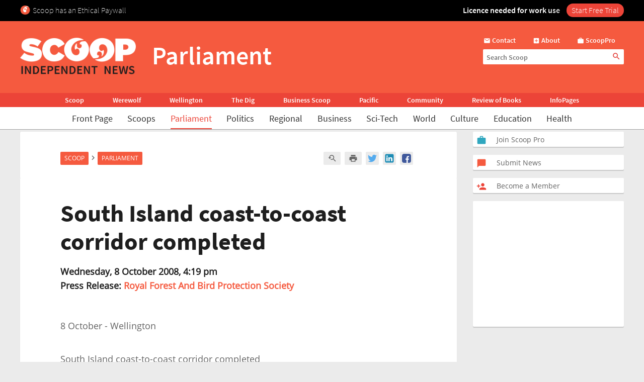

--- FILE ---
content_type: text/html; charset=UTF-8
request_url: https://www.scoop.co.nz/stories/PA0810/S00181.htm
body_size: 2245
content:
<!DOCTYPE html>
<html lang="en">
<head>
    <meta charset="utf-8">
    <meta name="viewport" content="width=device-width, initial-scale=1">
    <title></title>
    <style>
        body {
            font-family: "Arial";
        }
    </style>
    <script type="text/javascript">
    window.awsWafCookieDomainList = [];
    window.gokuProps = {
"key":"AQIDAHjcYu/GjX+QlghicBgQ/7bFaQZ+m5FKCMDnO+vTbNg96AGzNeGg/bxfhQNkq/+d/b1rAAAAfjB8BgkqhkiG9w0BBwagbzBtAgEAMGgGCSqGSIb3DQEHATAeBglghkgBZQMEAS4wEQQMgwVV6rveRunlAjYhAgEQgDv3qNMljS3HHAB7gPXH/hC2LkrEqkIYf6nQX80kmyILr+zopfOaHUburhTukSW4l6YA1mqaAt7aQ0/MTw==",
          "iv":"D549awEndQAADYJk",
          "context":"PGVuoeUek/wy4OB5wqpD3LA9zxYvlquFCohU7LTs0lSFaLCnk3DwRU1aGtgHCg49oArP+r0QZumckCPGH08o/xEAHEquNz53EeDnFetnJ0ycOc8dxuC82z6XXW7H+KjnUKJAcOerh7Q5O7eVdGvwX+z+OIMcxtS87nfIdxaY428OUSIJX4bgNxJzGk5anoVYqt3l9f6e6zJVD+0b/0RQcUhy3xCJ2Oze/JGSLTpELpQCxHeCGcE+dEsB7xl0NfUpbZv6LmZuGJYhV+gFXAw4CHxcJIvMOJvEJLZNkla1M3SifpfRBuUoP97AgpuFdFAwNE7TkdV2VWGu3gWarBH+GRQyKbY+6B8r2yK4MK3jS/R/gpNfnPew5afhUJm5ywZwYhsqG+42viOVJP8mG7yRe0vOexoZgu+OAJJNCatlX0eROVlJIS6X/OQqvXZo/8yN8DeNxBcdGtDM6y4T3kAcQURJCj5PU1uvcAqBeaY0Rqrq+9UE/lmjrmGRiblSbBcaM3feH65uPu8MqIxuBjvkIFnziT6aN+29ac/u1U9v2wZLFdnX8kCFnt+Ny23Qpj+ttsWkBYm74fGXOBWr8Kb7ERmM7hcCyXSgfWtaI77LpJzhkMrKTCUsk3Nk3hIppX6AUVUQ4uqLsXzSWWta0i8xwrLsdUz0EScqF0KzUeu/Kgx8g/q5TacGR7x3oq/sIGpGhSoDawfgps6PuiI10VnHLMNro778I1SB06QEMfXPRdlf5rDBRrvzigOIsYpA9viuWf1EGsv1+i5cu2587YIt"
};
    </script>
    <script src="https://74c0c33c6cb6.2212dd66.us-east-2.token.awswaf.com/74c0c33c6cb6/6bce03ed618d/1a9c5bbc1809/challenge.js"></script>
</head>
<body>
    <div id="challenge-container"></div>
    <script type="text/javascript">
        AwsWafIntegration.saveReferrer();
        AwsWafIntegration.checkForceRefresh().then((forceRefresh) => {
            if (forceRefresh) {
                AwsWafIntegration.forceRefreshToken().then(() => {
                    window.location.reload(true);
                });
            } else {
                AwsWafIntegration.getToken().then(() => {
                    window.location.reload(true);
                });
            }
        });
    </script>
    <noscript>
        <h1>JavaScript is disabled</h1>
        In order to continue, we need to verify that you're not a robot.
        This requires JavaScript. Enable JavaScript and then reload the page.
    </noscript>
</body>
</html>